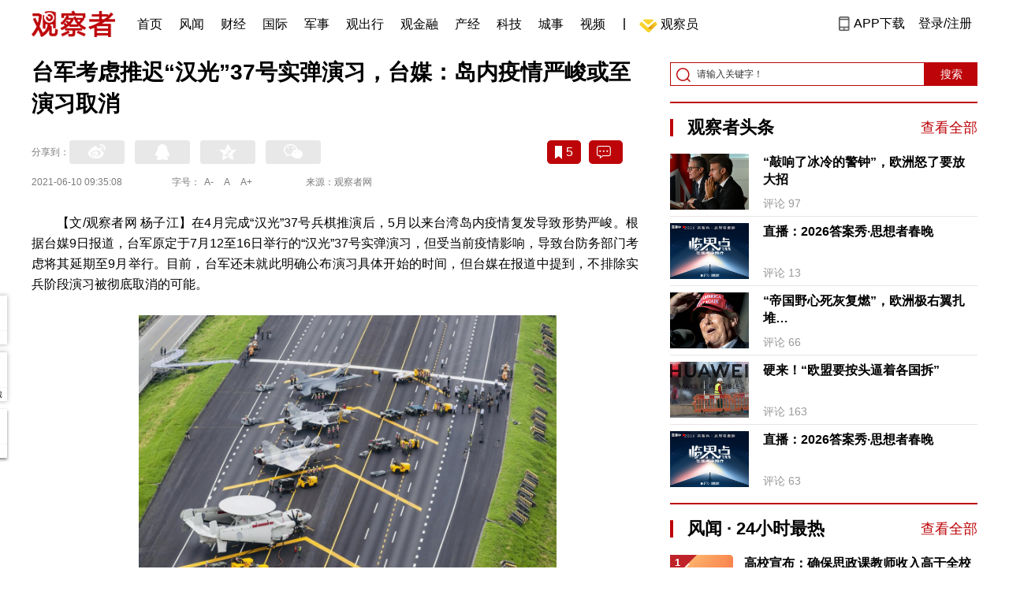

--- FILE ---
content_type: text/html; charset=UTF-8
request_url: https://www.guancha.cn/military-affairs/2021_06_10_593904.shtml?s=zwyxgtjbt
body_size: 14057
content:
<!DOCTYPE html>
<html lang="zh-cmn-Hans">
<head>
    <meta charset="utf-8">
    <meta http-equiv="X-UA-Compatible" content="IE=edge,chrome=1">
<link rel="stylesheet" type="text/css" href="https://static.guancha.cn/news/www/css/public.css?20260107">
<link rel="stylesheet" type="text/css" href="https://static.guancha.cn/news/www/css/main.css?2020123101">
    <meta http-equiv="Content-Type" content="text/html; charset=UTF-8">
    <meta http-equiv="content-language" content="zh-CN">
	<meta http-equiv="Cache-Control"  content="no-transform" />
	<meta http-equiv="Cache-Control"  content="no-siteapp" />
	<meta name="applicable-device" content="pc">
	<meta name="mobile-agent" content="format=xhtml;url=https://m.guancha.cn/military-affairs/2021_06_10_593904.shtml">
	<link rel="alternate" media="only screen and (max-width: 970px)"     href="https://m.guancha.cn/military-affairs/2021_06_10_593904.shtml" >
	<meta name="mobile-agent" content="format=html5;url=https://m.guancha.cn/military-affairs/2021_06_10_593904.shtml">
    <meta name="Keywords" content="">
    <meta name="Description" content="在4月完成“汉光”37号兵棋推演后，5月以来台湾岛内疫情复发导致形势严峻。根据台媒9日报道，台军原定于7月12至16日举行的“汉光”37号实弹演习，但受当前疫情影响，导致台防务部门考虑将其延期至9月举行。目前，台军还未就此明确公布演习具体开始的时间，但台媒在报道中提到，不排除实兵阶段演习被彻底取消的可能。而2020年台军因“汉光”演习等意外致死人数，甚至大于新冠致死病例数。">
    <link href="https://i.guancha.cn/images/favorite.ico" rel="shortcut icon"/>
    <script type="text/javascript" src="https://static.guancha.cn/news/www/js/jquery-3.6.0.min.js"></script> 
    <script type="text/javascript" src="https://static.guancha.cn/news/www/js/jquery.touchSlider.js"></script>
    <title>台军考虑推迟“汉光”37号实弹演习，台媒：岛内疫情严峻或至演习取消</title>
    <style>
        .all-txt img {max-width: 700px}
        .content-menu{border-bottom:1px solid #e6e6e6;}
        .header-content{width: 1200px;height: 64px;margin:0 auto;}
        .nav{position:relative;bottom:35px;right:150px;width:600px;height:64px;margin:-30px auto;padding:0;background-color:#fff;}
        .nav-cell{float:left;height:64px;width:auto;margin-left:0x;}
        .nav-cell > a{display:block;width:auto;padding:0 10px;line-height:65px;text-align:center;font-size: 16px;color:#000;font-weight:normal;background:inherit}
        .nav-cell > a.last{background:none;}
        .nav-cell > a:hover{text-decoration: none;background:#9d1518;color:#fff;}
        .sub-menu{position:absolute;left:-168px;top:64px;width:1198px;height:240px;border:1px solid #bd0509;background:#fff;display: none;z-index: 100;}
        .login-image{padding:6px 12px;position:relative;right:10px;}
        .header-login-yet > a{line-height:65px;font-size:16px;color:#000}
        .header-user{line-height:65px;}
        .header-user img{display: inline-block;width:30px;height:30px;border-radius: 50%;}
        .header-user span{font-size:16px;}
        .set-menu{top:64px;z-index:500}
        .set-menu span{font-size:14px;}
        .set-menu li{height:40px;line-height:40px;}
        .set-menu a i{margin-top:12px;}
        .warm-spots{right:-2px;top:22px;}
        .notice-box {left: -217px;top: 55px;}
        .post-recommend{font-size:20px;font-weight:bold;color:#ff0000;padding-bottom:10px;}
        .post_ad_close{position:absolute;right:0px;top:-18px;border:1px solid;}
        .post_ad_gesture{position:relative;bottom:2px;display:inline-block;width:15px;height:3px;background:#000;line-height: 0;font-size:0;vertical-align:middle;-webkit-transform:rotate(45deg);}
        .post_ad_gesture:after{content:'/';display:block;width:15px;height:3px;background:#000;-webkit-transform:rotate(-90deg);}
        .go_vip{width:170px;height:32px;text-align:center;line-height:32px;font-size:18px;color:#bb0c17;background-color:#EEE1E1;margin:5px auto 10px;cursor:pointer;display:block;text-decoration:none !important;}
        .baidu-commercial{display:none;}
        .post_vline{float:left;padding:0 10px;font-size:16px;}
        .post_accusation{float:left;font-size:14px;cursor:pointer;}
        .accusation-down-list{
            position: absolute;
            background: #fff;
            z-index: 100;
            top: 55px;
            left: 408px;
            border-bottom-left-radius: 4px;
            border-bottom-right-radius: 4px;
            box-shadow: 0px 2px 19px #888888;
            z-index: 1000;
        	width: 400px;
        	display:none;
        }
        .accusation-down-list .arrows{    
            width: 15px;
            height: 7px;
            position: absolute;
            top: -7px;
            left: 8px;
            background: url(https://static.guancha.cn/news/www/images/notice-icons.png) no-repeat -373px -20px;
        }
        .acc-tips-body ul>li{
        	line-height: 20px;
        }
        .content-bottom-ad{width:770px;height:140px;overflow:hidden;position:relative;margin-top:20px;}
        .content-bottom-ad-flicking{width:770px;height:8px;position:absolute;bottom:10px;z-index:50;text-align:center;}
        .content-bottom-ad-flicking div{width:20px;height:8px;display:inline-block;margin:0 1px;}
        .content-bottom-ad-flicking a{width:16px;height:6px;display:block;text-indent:-1000px;border-radius:3px;background-color:rgba(255,255,255,.4);margin:1px 2px 0;}
        .content-bottom-ad-flicking a.on{background-color:#ffffff;width:20px;height:8px;margin:0px;}
        .content-bottom-ad-image{
        	width:770px;
        	height:140px;
        }
        .showbigimg img{max-width:2000px;}
        input::-webkit-outer-spin-button,input::-webkit-inner-spin-button{-webkit-appearance: none;}
        input[type="number"]{-moz-appearance: textfield;}
    </style>
<script type="text/javascript">
	var _API_URL="http://api.guancha.cn",
		_CMT_URL="http://comment.guancha.cn",
		_DOC_ID="502018";
		_AD_SWITCH="1";
	var	share_options = {
			"url" : window.location.href,
			"title" : "台军考虑推迟“汉光”37号实弹演习，台媒：岛内疫情严峻或至演习取消",
			"summary" : "在4月完成“汉光”37号兵棋推演后，5月以来台湾岛内疫情复发导致形势严峻。根据台媒9日报道，台军原定于7月12至16日举行的“汉光”37号实弹演习，但受当前疫情影响，导致台防务部门考虑将其延期至9月举行。目前，台军还未就此明确公布演习具体开始的时间，但台媒在报道中提到，不排除实兵阶段演习被彻底取消的可能。而2020年台军因“汉光”演习等意外致死人数，甚至大于新冠致死病例数。",
			"pic" : "https://i.guancha.cn/news/2021/06/10/20210610092305974.jpg?imageMogr2/thumbnail/147x147",
		}
	var sensor_duration=Math.round(new Date().getTime()/1000);
	var sensor_content_name="台军考虑推迟“汉光”37号实弹演习，台媒：岛内疫情严峻或至演习取消";
	var sensor_author_id; 
	var sensor_author_name;
	var sensor_author_type;
	var sensor_content_url;
	var sensor_content_external_source;
	var sensor_publish_time="2021-06-10T09:35:08";
	var sensor_news_type="yaowen";
	var sensor_column="军事";
	var sensor_special="";
	var sensor_content_form;
	var sensor_content_height;
	var sensor_content_words_num;
	var sensor_is_tuijian;
</script>
</head>
<body>
<div class="content">
	<!-- 导航 start -->
	    <style>
.vip-crown-index-menu{
    position: relative;
    width: 23px !important;
    height: 23px !important;
    z-index: 100;
    margin-left: -7px;
    top: -1px;
    padding-right: 4px;
}
</style>
<div class="header-index">
	<div class="header-index-box">
		<a href="/" target="_blank"><img src="https://static.guancha.cn/news/www/images/mian-logo.png" style="padding:13px 0;"></a>
		<div class="header-index-nav">
										<div class="header-nav-cell j-nav-cell">
		        							        		<a href="/?s=dhshouye">首页</a>
		        									</div>
													<div class="header-nav-cell j-nav-cell">
		        							        		<a href="https://user.guancha.cn/?s=dhfengwen">风闻</a>
		        									</div>
													<div class="header-nav-cell j-nav-cell">
			    				    <a href="/economy?s=dhcaijing" title="财经">财经</a>
				    
				</div>
													<div class="header-nav-cell j-nav-cell">
			    				    <a href="/internation?s=dhguoji" title="国际">国际</a>
				    
				</div>
													<div class="header-nav-cell j-nav-cell">
			    				    <a href="/military-affairs?s=dhjunshi" title="军事">军事</a>
				    
				</div>
													<div class="header-nav-cell j-nav-cell">
			    				    <a href="/qiche?s=dhqiche" title="观出行">观出行</a>
				    
				</div>
													<div class="header-nav-cell j-nav-cell">
			    				    <a href="/GuanJinRong" title="观金融">观金融</a>
				    
				</div>
													<div class="header-nav-cell j-nav-cell">
			    				    <a href="/chanjing?s=dhchanjing" title="产经">产经</a>
				    
				</div>
													<div class="header-nav-cell j-nav-cell">
			    				    <a href="/gongye·keji?s=dhgongye·keji" title="科技">科技</a>
				    
				</div>
													<div class="header-nav-cell j-nav-cell">
			    				    <a href="/ChengShi" title="城事">城事</a>
				    
				</div>
													<div class="header-nav-cell j-nav-cell">
			    				    <a href="/video/gczvideo/list.html" title="视频">视频</a>
				    
				</div>
													<div class="header-nav-cell j-nav-cell">
		        		        				        	<div class="header-nav-cell j-nav-cell">
							<i style="width:2px;height:15px;background-color:#454545;margin:-2px 12px;display:block;"></i>
						</div>
		        		<a href="javascript:void(0)" class="last go-member"><img class="vip-crown-index-menu" src="https://i.guancha.cn/vip-diamond.gif">观察员</a>
		        									</div>
								</div>
		<div class="header-index-right">
		</div>
		<div class="header-index-app" id="header-index-app">
			<i></i>
			<span>APP下载</span>
		</div>
		<div class="header-index-erweima">
			<img src="https://i.guancha.cn/app-erweima.png?20190610">
			<p>扫一扫</p>
			<p>下载观察者APP</p>
		</div>
	</div>
</div>	<!-- 导航 end -->

	<div class="main content-main"> 
		<!-- 二栏 start -->
		<ul class="two-coloum fix">
			<li class="left left-main" style="position:relative;bottom:43px;">
				<h3>台军考虑推迟“汉光”37号实弹演习，台媒：岛内疫情严峻或至演习取消</h3>


<!-- 分享 -->
<div class="share">
	<span>分享到：</span>
	<div class="share-box fl share-box-2" style="margin-top:0px;">
		<div class="share-block"><a class="sina-2" data-cmd="tsina"></a></div>
		<div class="share-block"><a class="qq-2" data-cmd="sqq"></a></div>
		<div class="share-block"><a class="qq-z-2" data-cmd="qzone"></a></div>
		<div class="share-block"><a class="weixin-2" data-cmd="weixin"></a></div>
	</div>
	<div class="other-box fr">
        	<a class="collect ml10" title="收藏本文"><i></i><span id="count0"></span></a>
        	<a class="comment ml10" href="#comment"  title="查看评论" onclick='_czc.push(["_trackEvent", "commentcount", "click", "icon"]);'><i></i>
        	<span id="count2"></span></a>
        	<a class="count" href="#comment" onclick='_czc.push(["_trackEvent", "commentcount", "click", "num"]);'></a>
    </div>
</div>
<div class="time fix">
	<span>2021-06-10 09:35:08</span>
	<span>字号：<a fSize="14px" class="current ft-s" href="javascript:void(0);">A-</a>
	           <a fSize="18px" class="ft-zc" href="javascript:void(0);">A</a>
               <a fSize="22px" class="ft-b" href="javascript:void(0);">A+</a></span>
	<span>来源：观察者网</span>
</div>
                <div class="content all-txt">
<p>
	【文/观察者网 杨子江】在4月完成“汉光”37号兵棋推演后，5月以来台湾岛内疫情复发导致形势严峻。根据台媒9日报道，台军原定于7月12至16日举行的“汉光”37号实弹演习，但受当前疫情影响，导致台防务部门考虑将其延期至9月举行。目前，台军还未就此明确公布演习具体开始的时间，但台媒在报道中提到，不排除实兵阶段演习被彻底取消的可能。
</p>
<p align="center">
	<span style="color:#999999;"><img src="https://i.guancha.cn/news/internet/2021/06/10/20210610090730254.jpg" title="点击查看大图" class="bigimg" width="530" /><br />
</span> 
</p>
<p align="center">
	<span style="color:#999999;">台空军此前占用高速公路演练画面，今年台军曾计划重启台湾南部的“佳冬战备道”</span> 
</p>
<p>
	台媒报道称，岛内现在疫情严峻，“三级警戒”防疫措施已延长至6月底。台军原定于7月12至16日举行“汉光”37号实弹演习计划包括：在屏东举行三军联合反登陆演习和火力展示；重启台湾南部屏东至鹅銮鼻段公路上，为军机起降准备的“佳冬战备道”，以及后备部队动员等科目。
</p>
<p>
	4月23日，台军举行了“汉光”37号兵棋推演。此次推演一连举行8天7夜，号称“史上最长”。当时台媒报道称，受新冠疫情影响，相较过往的上千人，此次进入台军衡山指挥所的人数共约300人，目的是避免引起群聚感染。这是台军时隔7个月以后，再次举行“汉光”系列兵推。
</p>
<p align="center">
	<span style="color:#999999;"><img src="https://i.guancha.cn/news/internet/2021/06/10/20210610091055155.jpg" title="点击查看大图" class="bigimg" width="530" /><br />
</span> 
</p>
<p align="center">
	<span style="color:#999999;">4月出席台军“汉光”37号兵棋推演的台“国防部长”邱国正</span> 
</p>
<p>
	上次的“汉光”36号兵棋推演还是在2020年9月，当时进行了5天4夜，晚于7月举行的“汉光”36号实弹演习。往年美军皆会派遣观摩团来台，但2020年美军称受疫情影响，所以不派员赴台观摩。有台媒报道称，“汉光”36号兵棋推演的防御方案脱离实战太严重，引发美军顾问不满。
</p>
<p>
	2020年7月举行“汉光”36号实弹演习时，当时台湾岛内疫情尚未爆发。整个7月无新冠致死案例，而“汉光”36号演习及准备期间，台军先后发生陆战99旅在预演期间发生橡皮艇倾覆事故，导致2名士兵死亡，1名教官随后自杀。实弹演习期间一架台军OH-58D直升机坠毁，导致2人死亡。
</p>
<p align="center">
	<span style="color:#999999;"><img src="https://i.guancha.cn/news/internet/2021/06/10/20210610091439213.jpg" title="点击查看大图" class="bigimg" width="530" /><br />
</span> 
</p>
<p align="center">
	<span style="color:#999999;">2020年7月“汉光”36号实弹演习期间台军坠毁的OH-58D直升机同型机资料图片</span> 
</p>
<p>
	2021年进入5月以后，台湾岛内疫情出现爆炸式增长，已致死约300例。6月10日岛内现存确诊病例超过一万例。6月7日台军被曝出现首次感染，确诊的7人中5人为士兵，其余2人是隶属台空军敏感部队的军官。台防务部门虽有意将“汉光”37号实弹演习延期至9月，但台媒猜测称严峻的疫情可能直接导致实弹演习被取消。
</p>
</div>
                                <div class="content-bottom-ad">
                	<div class="content-bottom-ad-flicking" style="display:none;">
                			<div><a href="#" class="on"></a></div>
                	</div>
                	<div class="content-bottom-ad-image">
                		<ul>
                			<li>
                			    <a href="https://member.guancha.cn/gcyquanyi/member.html" target="_blank">
                                    <img src="https://i.guancha.cn/member/news_content_image.png?r=1768731784" width="770px" alt="加入观察员">
                                </a>
                			</li>
                		</ul>
                	</div>
                	<a href="javascript:;" id="content-bottom-ad-btn_prev" style="display:none;"></a>
		            <a href="javascript:;" id="content-bottom-ad-btn_next" style="display:none;"></a>
                </div>
                <!--  
                                -->
				<div class="share fix" style="position:relative;">
	<div class="share-box share-box-2 fl">
		<div class="share-block"><a class="sina-2" data-cmd="tsina"></a></div>
		<div class="share-block"><a class="qq-2" data-cmd="sqq"></a></div>
		<div class="share-block"><a class="qq-z-2" data-cmd="qzone"></a></div>
		<div class="share-block"><a class="weixin-2" data-cmd="weixin"></a></div>
	</div>
	<div class="other-box fl">
		    <a class="collect ml10" title="收藏本文"><i></i><span id="count0_1"></span></a>
	</div>
	<div class="post_vline">|</div>
	<div class="post_accusation">举报</div>
	<div class="accusation-down-list">
		<div class="acc-tips-body">
			<ul>
				<li>
					<input name="accusation_type" type="radio" value="1" id="accusation1">
					<label for="accusation1">违反法律法规</label>
				</li>
				<li>
					<input name="accusation_type" type="radio" value="2" id="accusation2">
					<label for="accusation2">垃圾信息、广告</label>
				</li>
				<li>
					<input name="accusation_type" type="radio" value="3" id="accusation3">
					<label for="accusation3">色情、淫秽信息</label>
				</li>
				<li>
					<input name="accusation_type" type="radio" value="4" id="accusation4">
					<label for="accusation4">人身攻击</label>
				</li>
				<li>
					<input name="accusation_type" type="radio" value="5" id="accusation5">
					<label for="accusation4">谣言、不实信息</label>
				</li>
				<li>
					<input name="accusation_type" type="radio" value="6" id="accusation6">
					<label for="accusation4">冒充，冒用信息</label>
				</li>
				<li>
					<input name="accusation_type" type="radio" value="8" id="accusation8">
					<label for="accusation4">破坏社区秩序</label>
				</li>
				<li>
					<input name="accusation_type" type="radio" value="7" id="accusation7">
					<label for="accusation4">其他</label>
				</li>
				<li>
					<input name="accusation_type" type="radio" value="9" id="accusation9">
					<label for="accusation4">涉未成年人有害信息</label>
				</li>
			</ul>
			<div class="clear"></div>
			<p><a target="_blank" href="//www.guancha.cn/broken-news/2017_03_28_400912_3.shtml">观察者网举报制度规范</a></p>
		</div>
		<div class="arr-tips-footer">	<a href="javascript:;" class="ok">确定</a>	<a href="javascript:;" class="cancel">取消</a>	</div>
		<div class="arrows"></div>
	</div>
</div>
<div class="key-word fix mt15">
	<span>标签 </span><a style="color:#d06868" href="https://www.guancha.cn/api/search.htm?click=news&keyword=%E5%8F%B0%E6%B9%BE">台湾</a><a style="color:#d06868" href="https://www.guancha.cn/api/search.htm?click=news&keyword=%E5%86%9B%E4%BA%8B">军事</a><a style="color:#d06868" href="https://www.guancha.cn/api/search.htm?click=news&keyword=%E6%BC%94%E4%B9%A0">演习</a><a style="color:#d06868" href="https://www.guancha.cn/api/search.htm?click=news&keyword=%E6%B1%89%E5%85%89">汉光</a><a style="color:#d06868" href="https://www.guancha.cn/api/search.htm?click=news&keyword=%E6%AD%BB%E4%BA%A1">死亡</a><a style="color:#d06868" href="https://www.guancha.cn/api/search.htm?click=news&keyword=%E6%96%B0%E5%86%A0">新冠</a><a style="color:#d06868" href="https://www.guancha.cn/api/search.htm?click=news&keyword=%E7%96%AB%E6%83%85">疫情</a><a style="color:#d06868" href="https://www.guancha.cn/api/search.htm?click=news&keyword=%E7%88%86%E5%8F%91">爆发</a></div>
<ul class="article-other">
		<li>责任编辑:
			杨子江&nbsp
		</li>
</ul>				<!-- 文底硬广 -->
				
				<!-- 领书 -->
							    												<!--  <div id="post-member"></div>-->
				<div style="clear:both;"></div>
				<a name="comment" id="comment"></a>
				<div class="gc-comment" id="comments-container" data-id="502018" data-type="1" data-from="cms"></div>
				<ul class="new-left-list" style="border:0px;">
	<div class="post-recommend">相关推荐</div>
    	<li class="fix" style="padding:15px 0 4px 0;border-bottom: 1px solid #cccccc;">
		<a href="/military-affairs/2021_06_10_593890.shtml?s=zwyxgtjdt" target="_blank" class="fl"><img src="https://i.guancha.cn/news/2021/06/09/20210609114506631.jpg" alt="" width="150" height="106"></a>
		<div class="right fn" style="margin-left:180px;">
			<h4 class="module-title" style="height:52px"><a href="/military-affairs/2021_06_10_593890.shtml?s=zwyxgtjbt" target="_blank" style="font-size:20px;font-weight:bold;">美国海军无人加油机首次为有人机进行空中加油</a></h4>
			<div class="module-interact" style="margin-top:28px;">
				<span style="color:#7b7b7b;font-size:14px;">2021-06-10 07:56</span>
							    			    <a href="/LiangZhan?s=zwyxgtjzt" target="_blank" class="interact-key" style="color:#ff0000;font-size:14px;float: right;padding-right:0px;">凉战</a>
			    			    			</div>
		</div>
	</li>
		<li class="fix" style="padding:15px 0 4px 0;border-bottom: 1px solid #cccccc;">
		<a href="/military-affairs/2021_06_10_593884.shtml?s=zwyxgtjdt" target="_blank" class="fl"><img src="https://i.guancha.cn/news/2021/06/09/20210609203801492.jpg" alt="" width="150" height="106"></a>
		<div class="right fn" style="margin-left:180px;">
			<h4 class="module-title" style="height:52px"><a href="/military-affairs/2021_06_10_593884.shtml?s=zwyxgtjbt" target="_blank" style="font-size:20px;font-weight:bold;">爆炸损坏导致印度提前归还俄制核潜艇</a></h4>
			<div class="module-interact" style="margin-top:28px;">
				<span style="color:#7b7b7b;font-size:14px;">2021-06-10 07:18</span>
							</div>
		</div>
	</li>
		<li class="fix" style="padding:15px 0 4px 0;border-bottom: 1px solid #cccccc;">
		<a href="/military-affairs/2021_06_09_593840.shtml?s=zwyxgtjdt" target="_blank" class="fl"><img src="https://i.guancha.cn/news/2021/06/09/20210609164144362.jpg!cmspm?watermark/2/text/MDA6MDE6MTg=/fill/I0ZGRkZGRg==/fontsize/20/dx/10/dy/10" alt="" width="150" height="106"></a>
		<div class="right fn" style="margin-left:180px;">
			<h4 class="module-title" style="height:52px"><a href="/military-affairs/2021_06_09_593840.shtml?s=zwyxgtjbt" target="_blank" style="font-size:20px;font-weight:bold;">俄防长突访征兵办发现没电脑：你们是游击队么？</a></h4>
			<div class="module-interact" style="margin-top:28px;">
				<span style="color:#7b7b7b;font-size:14px;">2021-06-09 17:27</span>
							</div>
		</div>
	</li>
		<li class="fix" style="padding:15px 0 4px 0;border-bottom: 1px solid #cccccc;">
		<a href="/military-affairs/2021_06_08_593632.shtml?s=zwyxgtjdt" target="_blank" class="fl"><img src="https://i.guancha.cn/news/2021/06/08/20210608122539260.jpg" alt="" width="150" height="106"></a>
		<div class="right fn" style="margin-left:180px;">
			<h4 class="module-title" style="height:52px"><a href="/military-affairs/2021_06_08_593632.shtml?s=zwyxgtjbt" target="_blank" style="font-size:20px;font-weight:bold;">美国下一代战略核潜艇单价超过150亿美元</a></h4>
			<div class="module-interact" style="margin-top:28px;">
				<span style="color:#7b7b7b;font-size:14px;">2021-06-08 12:41</span>
							</div>
		</div>
	</li>
		<li class="fix" style="padding:15px 0 4px 0;border-bottom: 1px solid #cccccc;">
		<a href="/military-affairs/2021_06_08_593603.shtml?s=zwyxgtjdt" target="_blank" class="fl"><img src="https://i.guancha.cn/news/2021/06/08/20210608085820276.jpg" alt="" width="150" height="106"></a>
		<div class="right fn" style="margin-left:180px;">
			<h4 class="module-title" style="height:52px"><a href="/military-affairs/2021_06_08_593603.shtml?s=zwyxgtjbt" target="_blank" style="font-size:20px;font-weight:bold;">美军中央司令部司令：阿富汗撤军任务已过半</a></h4>
			<div class="module-interact" style="margin-top:28px;">
				<span style="color:#7b7b7b;font-size:14px;">2021-06-08 09:27</span>
							</div>
		</div>
	</li>
		<li class="fix" style="padding:15px 0 4px 0;border-bottom: 1px solid #cccccc;">
		<a href="/military-affairs/2021_06_07_593501.shtml?s=zwyxgtjdt" target="_blank" class="fl"><img src="https://i.guancha.cn/news/2021/06/07/20210607150257451.jpg" alt="" width="150" height="106"></a>
		<div class="right fn" style="margin-left:180px;">
			<h4 class="module-title" style="height:52px"><a href="/military-affairs/2021_06_07_593501.shtml?s=zwyxgtjbt" target="_blank" style="font-size:20px;font-weight:bold;">台湾空军首现新冠确诊 台军确诊已达7人</a></h4>
			<div class="module-interact" style="margin-top:28px;">
				<span style="color:#7b7b7b;font-size:14px;">2021-06-07 15:28</span>
							    			    <a href="/TaiWanJunShi?s=zwyxgtjzt" target="_blank" class="interact-key" style="color:#ff0000;font-size:14px;float: right;padding-right:0px;">台湾军事</a>
			    			    			</div>
		</div>
	</li>
		<li class="fix" style="padding:15px 0 4px 0;border-bottom: 1px solid #cccccc;">
		<a href="/military-affairs/2021_06_07_593461.shtml?s=zwyxgtjdt" target="_blank" class="fl"><img src="https://i.guancha.cn/news/2021/06/07/20210607091737206.jpg" alt="" width="150" height="106"></a>
		<div class="right fn" style="margin-left:180px;">
			<h4 class="module-title" style="height:52px"><a href="/military-affairs/2021_06_07_593461.shtml?s=zwyxgtjbt" target="_blank" style="font-size:20px;font-weight:bold;">哈里斯出访遭遇“换机风波”</a></h4>
			<div class="module-interact" style="margin-top:28px;">
				<span style="color:#7b7b7b;font-size:14px;">2021-06-07 09:33</span>
							</div>
		</div>
	</li>
		<li class="fix" style="padding:15px 0 4px 0;border-bottom: 1px solid #cccccc;">
		<a href="/military-affairs/2021_06_06_593394.shtml?s=zwyxgtjdt" target="_blank" class="fl"><img src="https://i.guancha.cn/news/2021/06/06/20210606153018331.jpg" alt="" width="150" height="106"></a>
		<div class="right fn" style="margin-left:180px;">
			<h4 class="module-title" style="height:52px"><a href="/military-affairs/2021_06_06_593394.shtml?s=zwyxgtjbt" target="_blank" style="font-size:20px;font-weight:bold;">印度启动六艘新柴电潜艇的国际招标</a></h4>
			<div class="module-interact" style="margin-top:28px;">
				<span style="color:#7b7b7b;font-size:14px;">2021-06-06 15:33</span>
							    			    <a href="/YinDuJingQi?s=zwyxgtjzt" target="_blank" class="interact-key" style="color:#ff0000;font-size:14px;float: right;padding-right:0px;">印度惊奇</a>
			    			    			</div>
		</div>
	</li>
		<li class="fix" style="padding:15px 0 4px 0;border-bottom: 1px solid #cccccc;">
		<a href="/military-affairs/2021_06_06_593384.shtml?s=zwyxgtjdt" target="_blank" class="fl"><img src="https://i.guancha.cn/news/2021/06/06/20210606131353371.jpg!cmspm?watermark/2/text/MDA6MDk6MTI=/fill/I0ZGRkZGRg==/fontsize/20/dx/10/dy/10" alt="" width="150" height="106"></a>
		<div class="right fn" style="margin-left:180px;">
			<h4 class="module-title" style="height:52px"><a href="/military-affairs/2021_06_06_593384.shtml?s=zwyxgtjbt" target="_blank" style="font-size:20px;font-weight:bold;">美军在东欧演习运输机空运“海马斯”游击战术</a></h4>
			<div class="module-interact" style="margin-top:28px;">
				<span style="color:#7b7b7b;font-size:14px;">2021-06-06 13:24</span>
							</div>
		</div>
	</li>
		<li class="fix" style="padding:15px 0 4px 0;border-bottom: 1px solid #cccccc;">
		<a href="/military-affairs/2021_06_05_593330.shtml?s=zwyxgtjdt" target="_blank" class="fl"><img src="https://i.guancha.cn/news/2021/06/05/20210605214454413.jpg" alt="" width="150" height="106"></a>
		<div class="right fn" style="margin-left:180px;">
			<h4 class="module-title" style="height:52px"><a href="/military-affairs/2021_06_05_593330.shtml?s=zwyxgtjbt" target="_blank" style="font-size:20px;font-weight:bold;">日韩将参加美国空军演习</a></h4>
			<div class="module-interact" style="margin-top:28px;">
				<span style="color:#7b7b7b;font-size:14px;">2021-06-05 21:50</span>
							</div>
		</div>
	</li>
		<li class="fix" style="padding:15px 0 4px 0;border-bottom: 1px solid #cccccc;">
		<a href="/military-affairs/2021_06_05_593284.shtml?s=zwyxgtjdt" target="_blank" class="fl"><img src="https://i.guancha.cn/news/2021/06/05/20210605124251795.jpg" alt="" width="150" height="106"></a>
		<div class="right fn" style="margin-left:180px;">
			<h4 class="module-title" style="height:52px"><a href="/military-affairs/2021_06_05_593284.shtml?s=zwyxgtjbt" target="_blank" style="font-size:20px;font-weight:bold;">美第三舰队换帅，新司令曾在我国海域执行任务</a></h4>
			<div class="module-interact" style="margin-top:28px;">
				<span style="color:#7b7b7b;font-size:14px;">2021-06-05 12:47</span>
							</div>
		</div>
	</li>
		<li class="fix" style="padding:15px 0 4px 0;border-bottom: 1px solid #cccccc;">
		<a href="/military-affairs/2021_06_05_593278.shtml?s=zwyxgtjdt" target="_blank" class="fl"><img src="https://i.guancha.cn/news/2021/06/05/20210605111934215.jpg" alt="" width="150" height="106"></a>
		<div class="right fn" style="margin-left:180px;">
			<h4 class="module-title" style="height:52px"><a href="/military-affairs/2021_06_05_593278.shtml?s=zwyxgtjbt" target="_blank" style="font-size:20px;font-weight:bold;">美军成立新大驱办公室，力求2028财年开工</a></h4>
			<div class="module-interact" style="margin-top:28px;">
				<span style="color:#7b7b7b;font-size:14px;">2021-06-05 11:22</span>
							</div>
		</div>
	</li>
		<li class="fix" style="padding:15px 0 4px 0;border-bottom: 1px solid #cccccc;">
		<a href="/military-affairs/2021_06_04_593235.shtml?s=zwyxgtjdt" target="_blank" class="fl"><img src="https://i.guancha.cn/news/2021/06/04/20210604205531188.jpg" alt="" width="150" height="106"></a>
		<div class="right fn" style="margin-left:180px;">
			<h4 class="module-title" style="height:52px"><a href="/military-affairs/2021_06_04_593235.shtml?s=zwyxgtjbt" target="_blank" style="font-size:20px;font-weight:bold;">印度提前归还租的俄制潜艇 途经南海</a></h4>
			<div class="module-interact" style="margin-top:28px;">
				<span style="color:#7b7b7b;font-size:14px;">2021-06-04 21:18</span>
							    			    <a href="/YinDuJingQi?s=zwyxgtjzt" target="_blank" class="interact-key" style="color:#ff0000;font-size:14px;float: right;padding-right:0px;">印度惊奇</a>
			    			    			</div>
		</div>
	</li>
		<li class="fix" style="padding:15px 0 4px 0;border-bottom: 1px solid #cccccc;">
		<a href="/military-affairs/2021_06_04_593194.shtml?s=zwyxgtjdt" target="_blank" class="fl"><img src="https://i.guancha.cn/news/2021/06/04/20210604155840607.jpg" alt="" width="150" height="106"></a>
		<div class="right fn" style="margin-left:180px;">
			<h4 class="module-title" style="height:52px"><a href="/military-affairs/2021_06_04_593194.shtml?s=zwyxgtjbt" target="_blank" style="font-size:20px;font-weight:bold;">中国海警舰艇连续巡航钓鱼岛周边112天，外交部回应</a></h4>
			<div class="module-interact" style="margin-top:28px;">
				<span style="color:#7b7b7b;font-size:14px;">2021-06-04 16:09</span>
							    			    <a href="/diaoyudao?s=zwyxgtjzt" target="_blank" class="interact-key" style="color:#ff0000;font-size:14px;float: right;padding-right:0px;">钓鱼岛持久战</a>
			    			    			</div>
		</div>
	</li>
		<li class="fix" style="padding:15px 0 4px 0;border-bottom: 1px solid #cccccc;">
		<a href="/military-affairs/2021_06_04_593190.shtml?s=zwyxgtjdt" target="_blank" class="fl"><img src="https://i.guancha.cn/news/2021/06/04/20210604153128557.jpg" alt="" width="150" height="106"></a>
		<div class="right fn" style="margin-left:180px;">
			<h4 class="module-title" style="height:52px"><a href="/military-affairs/2021_06_04_593190.shtml?s=zwyxgtjbt" target="_blank" style="font-size:20px;font-weight:bold;">美国海军继续调兵掩护驻阿美军撤军</a></h4>
			<div class="module-interact" style="margin-top:28px;">
				<span style="color:#7b7b7b;font-size:14px;">2021-06-04 15:53</span>
							    			    <a href="/DiGuoFenChang?s=zwyxgtjzt" target="_blank" class="interact-key" style="color:#ff0000;font-size:14px;float: right;padding-right:0px;">阿富汗</a>
			    			    			</div>
		</div>
	</li>
		<li class="fix" style="padding:15px 0 4px 0;border-bottom: 1px solid #cccccc;">
		<a href="/military-affairs/2021_06_04_593187.shtml?s=zwyxgtjdt" target="_blank" class="fl"><img src="https://i.guancha.cn/news/2021/06/04/20210604065905849.jpg" alt="" width="150" height="106"></a>
		<div class="right fn" style="margin-left:180px;">
			<h4 class="module-title" style="height:52px"><a href="/military-affairs/2021_06_04_593187.shtml?s=zwyxgtjbt" target="_blank" style="font-size:20px;font-weight:bold;">“拜登2022年预算是美国高超声速武器的里程碑”</a></h4>
			<div class="module-interact" style="margin-top:28px;">
				<span style="color:#7b7b7b;font-size:14px;">2021-06-04 15:44</span>
							</div>
		</div>
	</li>
		<li class="fix" style="padding:15px 0 4px 0;border-bottom: 1px solid #cccccc;">
		<a href="/military-affairs/2021_06_04_593177.shtml?s=zwyxgtjdt" target="_blank" class="fl"><img src="https://i.guancha.cn/news/2021/06/04/20210604142552305.jpg" alt="" width="150" height="106"></a>
		<div class="right fn" style="margin-left:180px;">
			<h4 class="module-title" style="height:52px"><a href="/military-affairs/2021_06_04_593177.shtml?s=zwyxgtjbt" target="_blank" style="font-size:20px;font-weight:bold;">“炸三峡”专家又出暴论：一个营打解放军一个旅</a></h4>
			<div class="module-interact" style="margin-top:28px;">
				<span style="color:#7b7b7b;font-size:14px;">2021-06-04 14:40</span>
							    			    <a href="/TaiWanJunShi?s=zwyxgtjzt" target="_blank" class="interact-key" style="color:#ff0000;font-size:14px;float: right;padding-right:0px;">台湾军事</a>
			    			    			</div>
		</div>
	</li>
		<li class="fix" style="padding:15px 0 4px 0;border-bottom: 1px solid #cccccc;">
		<a href="/military-affairs/2021_06_03_593017.shtml?s=zwyxgtjdt" target="_blank" class="fl"><img src="https://i.guancha.cn/news/2021/06/03/20210603130738726.jpg" alt="" width="150" height="106"></a>
		<div class="right fn" style="margin-left:180px;">
			<h4 class="module-title" style="height:52px"><a href="/military-affairs/2021_06_03_593017.shtml?s=zwyxgtjbt" target="_blank" style="font-size:20px;font-weight:bold;">第38批护航编队开展海上航行补给</a></h4>
			<div class="module-interact" style="margin-top:28px;">
				<span style="color:#7b7b7b;font-size:14px;">2021-06-03 13:17</span>
							</div>
		</div>
	</li>
		<li class="fix" style="padding:15px 0 4px 0;border-bottom: 1px solid #cccccc;">
		<a href="/military-affairs/2021_06_03_593005.shtml?s=zwyxgtjdt" target="_blank" class="fl"><img src="https://i.guancha.cn/news/2021/06/03/20210603110445396.jpg" alt="" width="150" height="106"></a>
		<div class="right fn" style="margin-left:180px;">
			<h4 class="module-title" style="height:52px"><a href="/military-affairs/2021_06_03_593005.shtml?s=zwyxgtjbt" target="_blank" style="font-size:20px;font-weight:bold;">日媒：美海军1架直升机在日本南部迫降</a></h4>
			<div class="module-interact" style="margin-top:28px;">
				<span style="color:#7b7b7b;font-size:14px;">2021-06-03 11:23</span>
							</div>
		</div>
	</li>
		<li class="fix" style="padding:15px 0 4px 0;border-bottom: 1px solid #cccccc;">
		<a href="/military-affairs/2021_06_03_592999.shtml?s=zwyxgtjdt" target="_blank" class="fl"><img src="https://i.guancha.cn/news/2021/06/03/20210603101831490.jpg" alt="" width="150" height="106"></a>
		<div class="right fn" style="margin-left:180px;">
			<h4 class="module-title" style="height:52px"><a href="/military-affairs/2021_06_03_592999.shtml?s=zwyxgtjbt" target="_blank" style="font-size:20px;font-weight:bold;">“好人理查德”号走完最后一程</a></h4>
			<div class="module-interact" style="margin-top:28px;">
				<span style="color:#7b7b7b;font-size:14px;">2021-06-03 10:20</span>
							</div>
		</div>
	</li>
	</ul>
<script>
$(function(){
	$('.module-interact span').each(function(){
		ndate = $(this).text();
		$(this).text(ndate.substr(0,16));
	})
})
</script>			</li>
			<li class="right" style="position:relative;bottom:36px;">
				<script type="text/javascript">
    function gotoUrl() {
        var objvalue = document.getElementById("txtkey").value;
        if (objvalue == ""||objvalue == "请输入关键字！") {
            alert("请输入查询关键字");
            document.getElementById("txtkey").focus();
            return false;
        }
        else {
        	var temp = document.domain.split(".");
            var url = "/api/search.htm?click=news&keyword=" + objvalue;
            url = encodeURI(url);
            _url = window.location.href;
            if(_url.indexOf("/api/search.htm") == -1){
                window.open(url);
            }else{
            	window.location.href = url;
            }
            return true;
        }
    }
	document.onkeydown=function(event){
		var e = event || window.event || arguments.callee.caller.arguments[0];
		if(e && e.keyCode==13 && document.activeElement.id=="txtkey"){ 
			return gotoUrl();
		}
	}
</script>
<div class="search fix">
	<input onblur="this.style.color='#999';if(this.value=='') this.value='请输入关键字！';" onfocus="this.style.color='#000';if(this.value=='请输入关键字！') this.value='';" value="请输入关键字！" id="txtkey" type="text">
	<a onclick="gotoUrl();">搜索</a>
</div>                <div class="head-inpost">
	<div class="head-inpost-header">
		<a style="float:none" href="/GuanChaZheTouTiao" target="_blank"><span style="font-size:22px;color:#000">&nbsp;&nbsp;&nbsp;观察者头条</span></a>
		<a href="/GuanChaZheTouTiao" target="_blank">查看全部</a>
	</div>
			<div class="head-inpost-box" style="border:0px;">
	        <a href="/internation/2026_01_18_804219.shtml?s=zwytt" target="_blank"><img src="https://i.guancha.cn/news/2026/01/18/20260118144758454.jpg" alt="" width="100"></a>
        <div class="head-inpost-box-right">
            <a href="/internation/2026_01_18_804219.shtml?s=zwytt" target="_blank" class="head-inpost-title">“敲响了冰冷的警钟”，欧洲怒了要放大招</a>
                        <span>评论 97</span>
                    </div>
    </div>
    		<div class="head-inpost-box">
	        <a href="/politics/2026_01_18_804199.shtml?s=zwytt" target="_blank"><img src="https://i.guancha.cn/news/2026/01/18/20260118091006726.jpg" alt="" width="100"></a>
        <div class="head-inpost-box-right">
            <a href="/politics/2026_01_18_804199.shtml?s=zwytt" target="_blank" class="head-inpost-title">直播：2026答案秀·思想者春晚</a>
                        <span>评论 13</span>
                    </div>
    </div>
    		<div class="head-inpost-box">
	        <a href="/internation/2026_01_17_804180.shtml?s=zwytt" target="_blank"><img src="https://i.guancha.cn/news/2026/01/17/20260117183605209.jpg" alt="" width="100"></a>
        <div class="head-inpost-box-right">
            <a href="/internation/2026_01_17_804180.shtml?s=zwytt" target="_blank" class="head-inpost-title">“帝国野心死灰复燃”，欧洲极右翼扎堆…</a>
                        <span>评论 66</span>
                    </div>
    </div>
    		<div class="head-inpost-box">
	        <a href="/internation/2026_01_17_804168.shtml?s=zwytt" target="_blank"><img src="https://i.guancha.cn/news/2026/01/17/20260117161302896.jpg" alt="" width="100"></a>
        <div class="head-inpost-box-right">
            <a href="/internation/2026_01_17_804168.shtml?s=zwytt" target="_blank" class="head-inpost-title">硬来！“欧盟要按头逼着各国拆”</a>
                        <span>评论 163</span>
                    </div>
    </div>
    		<div class="head-inpost-box">
	        <a href="/politics/2026_01_17_804120.shtml?s=zwytt" target="_blank"><img src="https://i.guancha.cn/news/2026/01/17/20260117074823940.jpg" alt="" width="100"></a>
        <div class="head-inpost-box-right">
            <a href="/politics/2026_01_17_804120.shtml?s=zwytt" target="_blank" class="head-inpost-title">直播：2026答案秀·思想者春晚</a>
                        <span>评论 63</span>
                    </div>
    </div>
    </div>                <!--  -->
                <div class="ad_post_right" style="display:none;"></div>
                <!--  <div class="post-member-right"></div>-->
                <div class="fenwen24">
                    <div class="fenwen24-header" id="post-fengwen-hot">
                		<a style="float:none" href="//user.guancha.cn/?s=zwyessckqb" target="_blank"><span style="font-size:22px;color:#000">&nbsp;&nbsp;&nbsp;风闻 · 24小时最热</span></a>
                		<a href="//user.guancha.cn/?s=zwyessckqb" target="_blank">查看全部</a>
                	</div>
                	<div id="post-fengwen"></div>
				</div>
				<div class="latest-video">
                    <div class="latest-video-header" id="post-shipin-zuixin">
                		<a style="float:none" href="/GuanWangKanPian" target="_blank"><span style="font-size:22px;color:#000">&nbsp;&nbsp;&nbsp;最新视频</span></a>
                		<a href="/GuanWangKanPian" target="_blank">查看全部</a>
                	</div>
                	<div id="post-shipin"></div>
				</div>
		<!--评论精选     <div class="module-news gray">
					<div class="module-news-header comment-news-header">
						<a href="/other/commentselected.shtml" target="_blank"><span>评论精选</span></a>
						<div class="change fix"><a href="javascript:;">换一条</a></div>
					</div>
					<div id="selection-comment" class="module-news-main">
						<p class="module-artile"></p>
						<div class="comment fix"></div>
						<div class="module-more fix"><a href="/other/commentselected.shtml" class="fr" target="_blank">more</a></div>
					</div>
				</div> -->
                <div class="module-news-2">
    <div class="module-news-2-header">
		<span style="font-size:22px;color:#000">&nbsp;&nbsp;&nbsp;最新闻 Hot</span>
	</div>
	<div class="module-news-2-main">
		<ul class="hot-list-2">
		    		    			    		<li style="border-top:0px;">
		    										<a href="/internation/2026_01_18_804221.shtml?s=zwyzxw" target="_blank" onclick='_czc.push(["_trackEvent", "zuixinwen", "pcclick"]);'><img src="https://i.guancha.cn/news/2026/01/18/20260118154049854.jpg" alt="谈了25年，终于签了" width="390" height="152"></a>
					<h4><a href="/internation/2026_01_18_804221.shtml?s=zwyzxw" target="_blank" onclick='_czc.push(["_trackEvent", "zuixinwen", "pcclick"]);'>谈了25年，终于签了</a></h4>
								</li>
					    			    		<li>
		    										<a href="/internation/2026_01_18_804225.shtml?s=zwyzxw" target="_blank" onclick='_czc.push(["_trackEvent", "zuixinwen", "pcclick"]);'><img src="https://i.guancha.cn/news/2026/01/18/20260118153219612.jpg" alt="“中国要求日企提交更详尽的材料”" width="390" height="152"></a>
					<h4><a href="/internation/2026_01_18_804225.shtml?s=zwyzxw" target="_blank" onclick='_czc.push(["_trackEvent", "zuixinwen", "pcclick"]);'>“中国要求日企提交更详尽的材料”</a></h4>
								</li>
					    			    		<li>
		    										<a href="/internation/2026_01_18_804220.shtml?s=zwyzxw" target="_blank" onclick='_czc.push(["_trackEvent", "zuixinwen", "pcclick"]);'><img src="https://i.guancha.cn/news/2026/01/18/20260118151716539.jpg" alt="“向朝鲜放飞无人机的嫌疑人曾在尹锡悦总统府任职”" width="390" height="152"></a>
					<h4><a href="/internation/2026_01_18_804220.shtml?s=zwyzxw" target="_blank" onclick='_czc.push(["_trackEvent", "zuixinwen", "pcclick"]);'>“向朝鲜放飞无人机的嫌疑人曾在尹锡悦总统府任职”</a></h4>
								</li>
					    			    		<li>
		    										<a href="/internation/2026_01_18_804219.shtml?s=zwyzxw" target="_blank" onclick='_czc.push(["_trackEvent", "zuixinwen", "pcclick"]);'><img src="https://i.guancha.cn/news/2026/01/18/20260118144806814.jpg" alt="“敲响了冰冷的警钟”，欧洲怒了要放大招" width="390" height="152"></a>
					<h4><a href="/internation/2026_01_18_804219.shtml?s=zwyzxw" target="_blank" onclick='_czc.push(["_trackEvent", "zuixinwen", "pcclick"]);'>“敲响了冰冷的警钟”，欧洲怒了要放大招</a></h4>
								</li>
					    			    		<li>
		    										<a href="/internation/2026_01_18_804209.shtml?s=zwyzxw" target="_blank" onclick='_czc.push(["_trackEvent", "zuixinwen", "pcclick"]);'><img src="https://i.guancha.cn/news/2026/01/18/20260118121754690.jpg" alt="北约“内战”？丹麦不敢想..." width="390" height="152"></a>
					<h4><a href="/internation/2026_01_18_804209.shtml?s=zwyzxw" target="_blank" onclick='_czc.push(["_trackEvent", "zuixinwen", "pcclick"]);'>北约“内战”？丹麦不敢想...</a></h4>
								</li>
					    			    		<li>
		    										<a href="/internation/2026_01_18_804191.shtml?s=zwyzxw" target="_blank" onclick='_czc.push(["_trackEvent", "zuixinwen", "pcclick"]);'><img src="https://i.guancha.cn/news/2026/01/18/20260118083543629.jpg" alt="哈梅内伊：美国总统亲自介入这次骚乱，他有罪" width="390" height="152"></a>
					<h4><a href="/internation/2026_01_18_804191.shtml?s=zwyzxw" target="_blank" onclick='_czc.push(["_trackEvent", "zuixinwen", "pcclick"]);'>哈梅内伊：美国总统亲自介入这次骚乱，他有罪</a></h4>
								</li>
					    			    		<li>
		    										<a href="/internation/2026_01_18_804203.shtml?s=zwyzxw" target="_blank" onclick='_czc.push(["_trackEvent", "zuixinwen", "pcclick"]);'><img src="https://i.guancha.cn/news/2026/01/18/20260118101835136.jpg" alt="加拿大计划借华技术造车，“已提前告知美方”" width="390" height="152"></a>
					<h4><a href="/internation/2026_01_18_804203.shtml?s=zwyzxw" target="_blank" onclick='_czc.push(["_trackEvent", "zuixinwen", "pcclick"]);'>加拿大计划借华技术造车，“已提前告知美方”</a></h4>
								</li>
					    			    		<li>
		    										<a href="/internation/2026_01_18_804207.shtml?s=zwyzxw" target="_blank" onclick='_czc.push(["_trackEvent", "zuixinwen", "pcclick"]);'><img src="https://i.guancha.cn/news/2026/01/18/20260118114156125.jpg" alt="特朗普发黑白照：我是关税之王" width="390" height="152"></a>
					<h4><a href="/internation/2026_01_18_804207.shtml?s=zwyzxw" target="_blank" onclick='_czc.push(["_trackEvent", "zuixinwen", "pcclick"]);'>特朗普发黑白照：我是关税之王</a></h4>
								</li>
					    			    		<li>
		    										<a href="/internation/2026_01_18_804201.shtml?s=zwyzxw" target="_blank" onclick='_czc.push(["_trackEvent", "zuixinwen", "pcclick"]);'><img src="https://i.guancha.cn/news/2026/01/18/20260118093556813.jpg" alt="特朗普开价：想要永久席位，先交10亿美元" width="390" height="152"></a>
					<h4><a href="/internation/2026_01_18_804201.shtml?s=zwyzxw" target="_blank" onclick='_czc.push(["_trackEvent", "zuixinwen", "pcclick"]);'>特朗普开价：想要永久席位，先交10亿美元</a></h4>
								</li>
					    			    		<li>
		    										<a href="/internation/2026_01_17_804180.shtml?s=zwyzxw" target="_blank" onclick='_czc.push(["_trackEvent", "zuixinwen", "pcclick"]);'><img src="https://i.guancha.cn/news/2026/01/17/20260117183616531.jpg" alt="“帝国野心死灰复燃”，欧洲极右翼扎堆…" width="390" height="152"></a>
					<h4><a href="/internation/2026_01_17_804180.shtml?s=zwyzxw" target="_blank" onclick='_czc.push(["_trackEvent", "zuixinwen", "pcclick"]);'>“帝国野心死灰复燃”，欧洲极右翼扎堆…</a></h4>
								</li>
					    			    		<li>
		    										<a href="/internation/2026_01_17_804168.shtml?s=zwyzxw" target="_blank" onclick='_czc.push(["_trackEvent", "zuixinwen", "pcclick"]);'><img src="https://i.guancha.cn/news/2026/01/17/20260117161314412.jpg" alt="硬来！“欧盟要按头逼着各国拆”" width="390" height="152"></a>
					<h4><a href="/internation/2026_01_17_804168.shtml?s=zwyzxw" target="_blank" onclick='_czc.push(["_trackEvent", "zuixinwen", "pcclick"]);'>硬来！“欧盟要按头逼着各国拆”</a></h4>
								</li>
					    			    		<li>
		    										<a href="/internation/2026_01_17_804181.shtml?s=zwyzxw" target="_blank" onclick='_czc.push(["_trackEvent", "zuixinwen", "pcclick"]);'><img src="https://i.guancha.cn/news/2026/01/17/20260117230642967.jpg" alt="内鬼疑云？“美方与委内政部长密联数月”" width="390" height="152"></a>
					<h4><a href="/internation/2026_01_17_804181.shtml?s=zwyzxw" target="_blank" onclick='_czc.push(["_trackEvent", "zuixinwen", "pcclick"]);'>内鬼疑云？“美方与委内政部长密联数月”</a></h4>
								</li>
					    			    		<li>
		    										<a href="/internation/2026_01_17_804177.shtml?s=zwyzxw" target="_blank" onclick='_czc.push(["_trackEvent", "zuixinwen", "pcclick"]);'><img src="https://i.guancha.cn/news/2026/01/17/20260117210934899.jpg" alt="6年了，特朗普突然想起这个“烂摊子”了" width="390" height="152"></a>
					<h4><a href="/internation/2026_01_17_804177.shtml?s=zwyzxw" target="_blank" onclick='_czc.push(["_trackEvent", "zuixinwen", "pcclick"]);'>6年了，特朗普突然想起这个“烂摊子”了</a></h4>
								</li>
					    			    		<li>
		    										<a href="/internation/2026_01_17_804140.shtml?s=zwyzxw" target="_blank" onclick='_czc.push(["_trackEvent", "zuixinwen", "pcclick"]);'><img src="https://i.guancha.cn/news/2026/01/17/20260117142019129.jpg" alt="越南首家芯片制造厂动工" width="390" height="152"></a>
					<h4><a href="/internation/2026_01_17_804140.shtml?s=zwyzxw" target="_blank" onclick='_czc.push(["_trackEvent", "zuixinwen", "pcclick"]);'>越南首家芯片制造厂动工</a></h4>
								</li>
					    			    		<li>
		    										<a href="/internation/2026_01_17_804141.shtml?s=zwyzxw" target="_blank" onclick='_czc.push(["_trackEvent", "zuixinwen", "pcclick"]);'><img src="https://i.guancha.cn/news/2026/01/17/20260117134957912.jpg" alt="“特朗普羡慕中国”" width="390" height="152"></a>
					<h4><a href="/internation/2026_01_17_804141.shtml?s=zwyzxw" target="_blank" onclick='_czc.push(["_trackEvent", "zuixinwen", "pcclick"]);'>“特朗普羡慕中国”</a></h4>
								</li>
					    			    		<li>
		    										<a href="/internation/2026_01_17_804138.shtml?s=zwyzxw" target="_blank" onclick='_czc.push(["_trackEvent", "zuixinwen", "pcclick"]);'><img src="https://i.guancha.cn/news/2026/01/17/20260117110926366.jpg" alt="特朗普：谢谢伊朗啊" width="390" height="152"></a>
					<h4><a href="/internation/2026_01_17_804138.shtml?s=zwyzxw" target="_blank" onclick='_czc.push(["_trackEvent", "zuixinwen", "pcclick"]);'>特朗普：谢谢伊朗啊</a></h4>
								</li>
					</ul>
	</div>
</div>                <div class="kuaixun-new">
	<div class="kuaixun-new-header" id="news-focus-post">
		<span style="font-size:22px;color:#000">&nbsp;&nbsp;&nbsp;快讯</span>
    </div>
    <div id="news-focus">
    	<ul class="kuaixun-new-content">
    		    		<li><a href="/qiche/2026_01_18_804230.shtml" title="剑指中期选举？特朗普政府打出“汽车可负担性”牌" target="_blank">剑指中期选举？特朗普政府打出“汽车可负担性”牌</a></li>
    		    		<li><a href="/qiche/2026_01_18_804229.shtml" title="英国车市变“绿”了！是绿颜色" target="_blank">英国车市变“绿”了！是绿颜色</a></li>
    		    		<li><a href="/politics/2026_01_18_804228.shtml" title="“火云邪神”梁小龙去世，终年77岁" target="_blank">“火云邪神”梁小龙去世，终年77岁</a></li>
    		    		<li><a href="/politics/2026_01_18_804227.shtml" title="山西介休两车相撞致5人死亡" target="_blank">山西介休两车相撞致5人死亡</a></li>
    		    		<li><a href="/politics/2026_01_18_804226.shtml" title="包钢股份一板材厂爆炸，致5人失联" target="_blank">包钢股份一板材厂爆炸，致5人失联</a></li>
    		    		<li><a href="/politics/2026_01_18_804224.shtml" title="聂卫平同志逝世后，中央有关领导同志以不同方式表示哀悼" target="_blank">聂卫平同志逝世后，中央有关领导同志以不同方式表示哀悼</a></li>
    		    		<li><a href="/industry-science/2026_01_18_804223.shtml" title="中国创新在很多方面已经进入了“无人区”" target="_blank">中国创新在很多方面已经进入了“无人区”</a></li>
    		    		<li><a href="/internation/2026_01_18_804222.shtml" title="联合国前副秘书长：如今“基于规则的国际秩序”名声不好，我相信中国能…" target="_blank">联合国前副秘书长：如今“基于规则的国际秩序”名声不好，我相信中国能…</a></li>
    		   		</ul>
	</div>
</div>                <!--
				<div id="page-top-fixed">
    				<div id="member-recommend">
    				    <div class="member-recommend"></div>
    			    </div>  
    				<div id="fengwen-hot-comment">
    				    <div class="fengwen-hot-comment"></div>
    				</div>
				</div>
				-->
			</li>
		</ul>
	</div>
</div>
<div class="footer">
	<ul class="fix">
		<li><a href="http://www.guancha.cn/about/ManuscriptDelivery.shtml" target="_blank">联系我们 </a></li>
		<li><a href="http://www.guancha.cn/about/about.shtml" target="_blank">关于我们 </a></li>
		<li><a href="http://www.guancha.cn/about/Copyright.shtml" target="_blank">版权声明 </a></li>
		<li><a href="http://www.guancha.cn/about/TermsOfService.shtml" target="_blank">服务条款 </a></li>
		<li><a href="http://www.guancha.cn/about/Advertise.shtml" target="_blank">刊登广告 </a></li>
		<li><a href="http://weibo.com/newoutlook" target="_blank">联系微博</a></li>
		<li><a href="http://www.guancha.cn/life/2012_09_05_74361.shtml" target="_blank">加入我们</a></li>
		<li><a href="http://www.guancha.cn/about/sitemap.shtml" target="_blank">网站地图</a></li>
		<li><a href="http://www.shjbzx.cn" target="_blank">举报链接</a></li>
		<li><a href="http://www.guancha.cn/broken-news/2017_03_28_400912_3.shtml" target="_blank">举报制度规范</a></li>
		<li><a href="http://www.guancha.cn/life/2018_02_11_446706.shtml" target="_blank">《网站自律管理承诺书》</a></li>
	</ul>
	<p>
		Copyright © 2014-2024 观察者 All rights reserved。<br><a target="_blank" href="https://beian.miit.gov.cn">沪ICP备10213822号-2</a>  互联网新闻信息服务许可证：31220170001
网登网视备（沪）02020000041-1号  互联网宗教信息服务许可证：沪（2024）0000009
广播电视节目制作经营许可证：（沪）字第03952号<br>增值电信业务经营许可证：沪B2-20210968 &nbsp;&nbsp;违法及不良信息举报电话：021-62376571<br><br>
		<a target="_blank" href="http://www.beian.gov.cn/portal/registerSystemInfo?recordcode=31010502000027"><img src="../images/beian-icon.png" style="vertical-align:middle;"> 沪公网安备 31010502000027号</a>
		<a target="_blank" href="http://www.12377.cn/"><img src="../images/jubao-icon.png" style="vertical-align:middle;"> 中国互联网举报中心</a>
		<a target="_blank" href="http://www.shjbzx.cn/"><img src="../images/wangxinban_jubao.png" style="vertical-align:middle;"> 上海市互联网违法与不良信息举报中心</a>
	</p> 
</div>
<script type="text/javascript">
var _bdhmProtocol = (("https:" == document.location.protocol) ? " https://" : " http://");
document.write(unescape("%3Cscript src='" + _bdhmProtocol + "hm.baidu.com/h.js%3F8ab18ec6e3ee89210917ef2c8572b30e' type='text/javascript'%3E%3C/script%3E"));
</script>
<div style="display:none"><script type="text/javascript">var cnzz_protocol = (("https:" == document.location.protocol) ? " https://" : " http://");document.write(unescape("%3Cspan id='cnzz_stat_icon_1254137364'%3E%3C/span%3E%3Cscript src='" + cnzz_protocol + "s95.cnzz.com/z_stat.php%3Fid%3D1254137364' type='text/javascript'%3E%3C/script%3E"));</script></div><div class="full_nav">
	<a href="#comment" class="gocomment">
		<img src="https://static.guancha.cn/news/www/images/chat_icon.png" alt="评论"/>
	</a>
	<a href="javascript:;" class="gotop">
		<img src="https://static.guancha.cn/news/www/images/gotop.png" alt="返回顶部"/>
	</a>
</div>
<div class="full_nav1">
	<a href="/Feedback/2016_11_24_381671.shtml" target="_blank" class="sendcomment">
	</a>
	<a href="javascript:;" class="showGuancha">
		<span></span>
	</a>
	<a href="javascript:;" class="changColer">
	</a>
</div>
<input id="GlobalMsgButton" value="发送私信" type="hidden" />
<script type="text/javascript" src="https://static.guancha.cn/news/www/js/jquery.cookie.js"></script>
<script charset="UTF-8" src="https://static.guancha.cn/news/www/js/sensorsdata.min.js"></script>
<script src="../js/sensor.js?202112271319"></script>
<script type="text/javascript" src="https://static.guancha.cn/news/www/js/jquery.reveal.common.js?20240913"></script>
<script type="text/javascript" src="https://static.guancha.cn/news/www/js/pay.js?20191224"></script>
<script type="text/javascript" src="https://static.guancha.cn/news/www/js/base.js"></script> 
<script type="text/javascript" src="https://static.guancha.cn/news/www/js/main.js?20260104"></script>
<script type="text/javascript" src="https://static.guancha.cn/news/www/js/tongji.js?20180725"></script>
<script type="text/javascript" src="//user.guancha.cn/static/js/comments-plugin-cms.js?202112271042"></script>
<script type="text/javascript" src="https://static.guancha.cn/news/www/js/pay.js?20191224"></script>
<script>
	var fontSize = localStorage.getItem('contentFont');
	if(fontSize==1){
		$('.content').css('font-size', '16px');
	}else if(fontSize==2){
		$('.content').css('font-size', '18px');
	}else if(fontSize==3){
		$('.content').css('font-size', '14px');
	}
	var $prve = $('.J-prve'),
		$next = $('.J-next'),
		$changeImg = $('.J-change-img'),
		$titles = $('.J-titles'),
		$box = $('.J-img-box'),
		$boxEle = $box.find('ul li'),
		_len = $boxEle.length,
		_w = $boxEle.width(),
		t = null,
		_a = 0;

	$next.on('click',_go);
	$prve.on('click',function(){
		_a--;
		if(_a < 0) _a = _len-1;
		$boxEle.hide();
		$boxEle.eq(_a).show();
		$titles.find('li').hide();
		$titles.find('li').eq(_a).show();
	});
	t = setInterval('_go()',5000);
	$changeImg.hover(function(){
		clearInterval(t);
	},function(){
		t = setInterval('_go()',5000);
	});
	function _go(){
		_a++;
		if(_a > _len-1) _a = 0;
		$boxEle.hide();
		$boxEle.eq(_a).show();
		$titles.find('li').hide();
		$titles.find('li').eq(_a).show();
	}
	$("#context_endf").html(
			"请支持独立网站，转发请注明本文链接：<a href='" + location.href + "'>"+ location.href + "</a>");
</script>
<script>
$(function(){
    $.ajax({
        url: '//user.guancha.cn/post/collect-count.json',
        type: 'GET',
        dataType: 'jsonp',
	    cache: true,
		jsonpCallback: 'callback',
        data: { 'codeId': _DOC_ID},
        success : function(res) {
            if (res.code == 0) {
                 $('#count0').text(res.count);
                 $('#count0_1').text(res.count);
            }
        }
    });

	//返回顶部
	$(window).scroll(function(){
 		if($(window).scrollTop()>=800){
 			$('.full_nav').show();	
 		}else{
 			$('.full_nav').hide();
 		}
 	});

	$('.post_ad_close').click(function(){
		$('.post_ad').hide();
	})
 	
	function reFullNav(){
		var left=($(window).width()-1200)/2+1200;
 		$('.full_nav').css('left',left);
 		 
 		var left1=0;
		var sellbook = $('#sellbook');
		if(sellbook.length==0)
		{
			left1=($(window).width()-1200)/2-$('.full_nav1').width()-25;
		}
		else
		{
			left1=($(window).width()-1200)/2-$('.full_nav1').find('img').eq(0).width()-10;
		}
		
 		$('.full_nav1').css('left',left1).show();
	}
	window.onload=function(){
 		reFullNav()
 	}
	$(window).resize(function(){
		reFullNav();
 	});

	$('.last').click(function(){
		if(document.body.scrollTop!=0){ //非标准写法,chrome能识别
			scrollTop=parseInt(document.body.scrollTop);
		}else{ //标准写法
			scrollTop=parseInt(document.documentElement.scrollTop);
		}
		value = scrollTop-parseInt(document.getElementById('select_page').offsetTop);
		$.cookie('content',value);
		$.cookie('page',$('.module-page span').text())
	})
	
    if($.cookie('content')!=null){
	    scroll = document.getElementById("page_"+$.cookie('page')).offsetTop + parseInt($.cookie('content'));
	    window.scrollTo(0,scroll);
	    $.cookie('content',null);
	    $.cookie('page',null)
    }

    $(document).on('click', '.reveal-modal-bg', function(){
    	setTimeout($('.showbigimg').remove(), 500);
    })
})
</script>
<script type="application/ld+json">
        {
            "@context": "https://ziyuan.baidu.com/contexts/cambrian.jsonld ",
            "@id": "https://www.guancha.cn/military-affairs/2021_06_10_593904.shtml ",
            "appid": "1546608532556400",
            "title": "台军考虑推迟“汉光”37号实弹演习，台媒：岛内疫情严峻或至演习取消",
            "images": [
                "https://i.guancha.cn/news/2021/06/10/20210610092305974.jpg"            ], 
            "pubDate": "2021-06-10T09:35:08"
        }
</script>
<script type="text/javascript"> 
$(function () { 
	var fc_comment = $('#page-top-fixed'), st; 
	$(window).scroll(function () { 
		if(fc_comment.css('position')=='static'&&fc_comment.offset().top>5500) fc_comment.attr('otop', fc_comment.offset().top); //存储原来的距离顶部的距离 
		st = Math.max(document.body.scrollTop || document.documentElement.scrollTop); 
		if (st > parseInt(fc_comment.attr('otop'))) { 
			if (fc_comment.css('position') != 'fixed') fc_comment.css({ 'position': 'fixed', top: 0,'width':'395px' }); 
		} else if (fc_comment.css('position') != 'static') fc_comment.css({ 'position': 'static' }); 
	}); 
}); 
</script>
</body>
</html>

--- FILE ---
content_type: text/html; charset=UTF-8
request_url: https://www.guancha.cn/api/fengwenhot.htm
body_size: 426
content:
{"code":0,"items":[{"id":"1585617","title":"\u9ad8\u6821\u5ba3\u5e03\uff1a\u786e\u4fdd\u601d\u653f\u8bfe\u6559\u5e08\u6536\u5165\u9ad8\u4e8e\u5168\u6821\u6559\u5e08\u5e73\u5747\u6c34\u5e73","pic":"","comment_num":"142","praise_num":"2"},{"id":"1585492","title":"\u300a\u534e\u5c14\u8857\u65e5\u62a5\u300b\uff1a\u5927\u56fd\u7ade\u4e89\u7ed3\u675f\uff0c\u7f8e\u56fd\u8d62\u4e86","pic":"","comment_num":"120","praise_num":"16"},{"id":"1585487","title":"12\u5c81\u5973\u5b69\u8f7b\u751f\u7684\u9505\uff0c\u6709\u5fc5\u8981\u8ba9\u82f1\u8bed\u8001\u5e08\u80cc\u5417\uff1f","pic":"https:\/\/i.guancha.cn\/bbs\/2026\/01\/17\/20260117170248347.png?imageMogr2\/cut\/1080x783x0x35\/format\/png","comment_num":"114","praise_num":"2"},{"id":"1585606","title":"\u72ec\u5c45\u4eba\u53e3\u8d85\u8fc71.2\u4ebf\uff0c\u4e00\u5934\u5e9e\u5927\u7684\u7070\u7280\u725b\u6765\u4e86","pic":"","comment_num":"68","praise_num":"3"},{"id":"1585619","title":"\u600e\u4e48\u770b\u5954\u9a70\u5b9d\u9a6c\u5965\u8fea\u5728\u4e2d\u56fd\u5e02\u573a\u96c6\u4f53\u9047\u51b7\uff1f","pic":"","comment_num":"67","praise_num":"2"},{"id":"1585587","title":"\u5df4\u57fa\u65af\u5766\u6458\u6843\u5b50\uff0c\u4e1c\u5927\u767d\u5fd9\u6d3b\u4e86\uff1f","pic":"https:\/\/i.guancha.cn\/bbs\/2026\/01\/18\/20260118083203971.jpg?imageMogr2\/cut\/912x661x84x0\/format\/jpg\/thumbnail\/147x147","comment_num":"57","praise_num":"34"},{"id":"1585508","title":"\u52a0\u62ff\u5927\u7ed9\u5176\u4ed6\u897f\u65b9\u56fd\u5bb6\u201c\u6253\u4e86\u4e2a\u6837\u201d","pic":"https:\/\/i.guancha.cn\/bbs\/2026\/01\/17\/20260117184444722.png?imageMogr2\/cut\/1049x760x16x0","comment_num":"52","praise_num":"17"},{"id":"1585654","title":"\u4e24\u4e2a\u897f\u7ea2\u67ff\u5c31\u898110\u5757\u94b1\uff01\u7f51\u53cb\uff1a\u9e21\u86cb\u5df2\u7ecf\u914d\u4e0d\u4e0a\u897f\u7ea2\u67ff\u4e86\uff1f\u4f60\u6700\u8fd1\u6709\u611f\u53d7\u5230\u5417\uff1f","pic":"https:\/\/i.guancha.cn\/bbs\/2026\/01\/18\/20260118110012718.jpg?imageMogr2\/cut\/604x438x0x288\/format\/jpg\/thumbnail\/147x147","comment_num":"50","praise_num":"2"},{"id":"1585561","title":"\u7c73\u4ef7\u5c45\u9ad8\u4e0d\u4e0b \u65e5\u672c\u6c11\u4f17\u751f\u6d3b\u6210\u672c\u627f\u538b","pic":"","comment_num":"43","praise_num":"0"},{"id":"1506344","title":"\u4e2d\u7f8e\u6d77\u519b\u5927\u6bd4\u62fc\u7684\u8bdd","pic":"","comment_num":"39","praise_num":"6"}]}

--- FILE ---
content_type: text/html; charset=UTF-8
request_url: https://www.guancha.cn/api/shipin.htm
body_size: 440
content:
{"code":0,"items":[{"PREVIEW_M":"https:\/\/i.guancha.cn\/video\/cover\/2026\/01\/18\/1768724947760852.png!videobauto?watermark\/2\/text\/MDA6MDM6MTI=\/fill\/I0ZGRkZGRg==\/fontsize\/32\/dx\/10\/dy\/10","HTTP_URL":"https:\/\/www.guancha.cn\/video\/gczvideo\/content.html?id=51775","TITLE":"\u6c6a\u6d77\u6797\uff1a\u5de5\u4eba\u5728\u54e5\u4f26\u6bd4\u4e9a\u6297\u8bae\u7f8e\u56fd\u516c\u53f8\uff0c\u906d\u6b8b\u9177\u9547\u538b\u6b7b\u4e86\u51e0\u5343\u4eba\uff0c\u653f\u5e9c\u548c\u5a92\u4f53\u8054\u5408\u7be1\u6539\u5386\u53f2\uff0c\u5374\u654c\u4e0d\u8fc7\u9a6c\u5c14\u514b\u65af\u4e4b\u7b14\uff0c\u88ab\u538b\u8feb\u8005\u7684\u96c6\u4f53\u8bb0\u5fc6\u624d\u662f\u5386\u53f2\u7684\u6700\u7ec8\u88c1\u5224"},{"PREVIEW_M":"https:\/\/i.guancha.cn\/video\/cover\/2026\/01\/18\/1768725598519749.png!videobauto?watermark\/2\/text\/MDA6MDE6MTU=\/fill\/I0ZGRkZGRg==\/fontsize\/32\/dx\/10\/dy\/10","HTTP_URL":"https:\/\/www.guancha.cn\/video\/gczvideo\/content.html?id=51776","TITLE":"\u6c6a\u6d77\u6797\uff1a\u82cf\u8054\u7684\u8d21\u732e\u548c\u727a\u7272\u5728\u4e8c\u6218\u540e\u906d\u5230\u7cfb\u7edf\u6027\u53d6\u6d88\uff0c\u5176\u5b9e\u65e5\u672c\u6295\u964d\u4e0d\u4ec5\u662f\u539f\u5b50\u5f39\uff0c\u82cf\u8054\u51fa\u5175\u4e5f\u662f\u4e00\u4e2a\u76f4\u63a5\u539f\u56e0"},{"PREVIEW_M":"https:\/\/i.guancha.cn\/video\/cover\/2026\/01\/18\/1768700447493695.jpg!videobauto?watermark\/2\/text\/MDA6MDE6MjU=\/fill\/I0ZGRkZGRg==\/fontsize\/32\/dx\/10\/dy\/10","HTTP_URL":"https:\/\/www.guancha.cn\/video\/gczvideo\/content.html?id=51758","TITLE":"\u9c81\u822c\uff1a\u4eba\u7c7b\u8eab\u4f53\u5df2\u7ecf7\u4e07\u5e74\u6ca1\u8fdb\u5316\uff0c\u6211\u4eec\u4e00\u5f00\u59cb\u5c31\u6ca1\u88ab\u8bbe\u5b9a\u4e3a\u53ef\u4ee5\u770b\u90a3\u4e48\u4e45\u7684\u5c4f\u5e55\uff0c\u8eab\u4f53\u4ece\u8fdb\u6b65\u7684\u5de5\u5177\u53d8\u6210\u8fdb\u6b65\u7684\u62d6\u7d2f"},{"PREVIEW_M":"https:\/\/i.guancha.cn\/video\/cover\/2026\/01\/18\/1768719756604392.jpg!videobauto?watermark\/2\/text\/MDA6NDM6MjE=\/fill\/I0ZGRkZGRg==\/fontsize\/32\/dx\/10\/dy\/10","HTTP_URL":"https:\/\/www.guancha.cn\/video\/gczvideo\/content.html?id=51774","TITLE":"\u30102026\u7b54\u6848\u79c0\u00b7\u601d\u60f3\u8005\u6625\u665a\u3011\u786c\u79d1\u6280-\u8f6f\u5b9e\u529b,\u5982\u4f55\"\u73a9\"\u51fa\u4e2d\u56fd\u79d1\u5e7b\u597d\u6545\u4e8b?\uff08\u767d\u5f64\u4e1c\u3001\u5b9d\u6811\u3001\u9c81\u822c\u3001\u9648\u5ae3\u5189\uff09"}]}

--- FILE ---
content_type: text/html; charset=UTF-8
request_url: https://www.guancha.cn/api/gundong.htm
body_size: 159
content:
{"code":0,"items":[{"TITLE":"\u5251\u6307\u4e2d\u671f\u9009\u4e3e\uff1f\u7279\u6717\u666e\u653f\u5e9c\u6253\u51fa\u201c\u6c7d\u8f66\u53ef\u8d1f\u62c5\u6027\u201d\u724c","HTTP_URL":"\/qiche\/2026_01_18_804230.shtml"},{"TITLE":"\u82f1\u56fd\u8f66\u5e02\u53d8\u201c\u7eff\u201d\u4e86\uff01\u662f\u7eff\u989c\u8272","HTTP_URL":"\/qiche\/2026_01_18_804229.shtml"},{"TITLE":"\u201c\u706b\u4e91\u90aa\u795e\u201d\u6881\u5c0f\u9f99\u53bb\u4e16\uff0c\u7ec8\u5e7477\u5c81","HTTP_URL":"\/politics\/2026_01_18_804228.shtml"},{"TITLE":"\u5c71\u897f\u4ecb\u4f11\u4e24\u8f66\u76f8\u649e\u81f45\u4eba\u6b7b\u4ea1","HTTP_URL":"\/politics\/2026_01_18_804227.shtml"},{"TITLE":"\u5305\u94a2\u80a1\u4efd\u4e00\u677f\u6750\u5382\u7206\u70b8\uff0c\u81f45\u4eba\u5931\u8054","HTTP_URL":"\/politics\/2026_01_18_804226.shtml"},{"TITLE":"\u8042\u536b\u5e73\u540c\u5fd7\u901d\u4e16\u540e\uff0c\u4e2d\u592e\u6709\u5173\u9886\u5bfc\u540c\u5fd7\u4ee5\u4e0d\u540c\u65b9\u5f0f\u8868\u793a\u54c0\u60bc","HTTP_URL":"\/politics\/2026_01_18_804224.shtml"},{"TITLE":"\u4e2d\u56fd\u521b\u65b0\u5728\u5f88\u591a\u65b9\u9762\u5df2\u7ecf\u8fdb\u5165\u4e86\u201c\u65e0\u4eba\u533a\u201d","HTTP_URL":"\/industry-science\/2026_01_18_804223.shtml"},{"TITLE":"\u8054\u5408\u56fd\u524d\u526f\u79d8\u4e66\u957f\uff1a\u5982\u4eca\u201c\u57fa\u4e8e\u89c4\u5219\u7684\u56fd\u9645\u79e9\u5e8f\u201d\u540d\u58f0\u4e0d\u597d\uff0c\u6211\u76f8\u4fe1\u4e2d\u56fd\u80fd\u2026","HTTP_URL":"\/internation\/2026_01_18_804222.shtml"}]}

--- FILE ---
content_type: application/javascript; charset=utf-8
request_url: https://static.guancha.cn/news/www/js/pay.js?20191224
body_size: 1989
content:
$(document).ready(function(){	
	var member_site = 'https://member.'+getRootDomain();
	$(document).on('click', '.tip-menu-box .active', function(event) {
		var amount = $('input[name=payAmount]').val();
		if((!(/(^[1-9]\d*$)/.test(amount)))&&$("input[name=productId]").val()=='-1'){
			alert('金额必须为正整数');
			return false;
		}
		var _user = mylib.getUserDataByCookie();
        _that = $(this);
        if(!_user){
	        mylib.login(function() {
	            window.location.reload(true);
	        });//弹出登录框
	        return;
        }else{
			//支付方式
			var payChannel = $('input[name=payChannel]').val();
			
			MPAY.pay(payChannel);
			
			return false;
        }
	})
	
		//定义支付类库
	var MPAY = function(){
		
		var wxTime; //微信定时器
		
		//显示加载状态
		function showLoading(msg){
			var str = '';
			str += '<div class="m-pay-layer m-pay-loading">';
			str += '	<div class="m-pay-layer-bg"></div>';
			str += '	<div class="m-pay-layer-body m-pay-layer-loading">';
			str += '		<div class="m-pay-loading-jd"></div>';
			str += '		<div class="m-pay-loading-txt">'+msg+'</div>';
			str += '	</div>';
			str += '</div>';
			
			if($('.m-pay-loading').length == 0){
				$('body').append(str);
			}
		}
		
		//关闭弹窗
		function closeLayer(){
			if($('.m-pay-layer').length > 0){
				$('.m-pay-layer').remove();
			}
		}
		
		//微信支付二维码
		function showWxErweima(picUrl){
			var str = '';
			str += '<div class="m-pay-layer m-pay-wx">';
			str += '	<div class="m-pay-layer-bg"></div>';
			str += '	<div class="m-pay-layer-body m-pay-layer-wx">';
			str += '		<div class="m-pay-layer-close"></div>';
			str += '		<div class="m-pay-layer-wx-header">请使用微信APP扫码支付 </div>';
			str += '		<div class="m-pay-layer-wx-body"><img class="wxerweima" id="wxerweima" src="'+picUrl+'" /></div>';
			str += '	</div>';
			str += '</div>';
			
			if($('.m-pay-wx').length == 0){
				$('body').append(str);
			}
			
			$('body').off('click', '.m-pay-layer-close').on('click', '.m-pay-layer-close', function(){
				clearInterval(wxTime);
				closeLayer();
			});
		}
		
		//确认框
		function confirm(msg, btnMsg, callback){
			var str = '';
			str += '<div class="m-pay-layer m-pay-confirm">';
			str += '	<div class="m-pay-layer-bg"></div>';
			str += '	<div class="m-pay-layer-body m-pay-layer-confirm">';
			str += '		<div class="m-pay-layer-close"></div>';
			str += '		<div class="m-pay-layer-confirm-body">';
			str += '			<p>'+ msg +'</p>';
			str += '			<a href="javascript:;" class="m-pay-layer-confirm-btn">'+btnMsg+'</a>';
			str += '		</div>';
			str += '	</div>';
			str += '</div>';
			
			if($('.m-pay-confirm').length == 0){
				$('body').append(str);
			}
			
			//绑定按钮事件
			$('body').off('click', '.m-pay-layer-confirm-btn').on('click', '.m-pay-layer-confirm-btn', function(){
				callback();
			});
			
			//绑定关闭事件
			$('body').off('click', '.m-pay-layer-close').on('click', '.m-pay-layer-close', function(){
				closeLayer();
			});
		}
		
		//提示框
		function tips(msg, callback){
			var str = '';
			str += '<div class="m-pay-layer m-pay-tips">';
			str += '	<div class="m-pay-layer-bg"></div>';
			str += '	<div class="m-pay-layer-body m-pay-layer-tips">';
			str += '		<div class="m-pay-layer-tips-body">';
			str += '			<div class="m-pay-layer-tips-icon"></div>';
			str += '			<p>'+ msg +'</p>';
			str += '			<a href="javascript:;" class="m-pay-layer-confirm-btn">确认</a>';
			str += '		</div>';
			str += '	</div>';
			str += '</div>';
			
			if($('.m-pay-tips').length == 0){
				$('body').append(str);
			}
			
			//绑定确定按钮事件
			$('body').off('click', '.m-pay-layer-confirm-btn').on('click', '.m-pay-layer-confirm-btn', function(){
				closeLayer();
				callback();
			});
		}
		
		//支付
		function pay(payChannel){
			
			var form = $('#formPay');
			var query = form.serialize();
			var target = form.attr('action');
			//支付宝支付
			if(payChannel == '1'){
				//showLoading('正在使用支付宝支付...');
				form.submit();
				$('.tip-menu-confirm').removeClass('active');
				return false;
			}
				
        	$.ajax({
			    url: target,
			    data: query,
			    type: 'GET',
			    dataType: "jsonp",
    			jsonp: "callback",
			    success: function(res){
					if(res.code == 203){
						mylib.login(function() {
							window.location.reload(true);
						});
						return false;
					}
					if(res.code == 4){
						mylib.msg('创建订单失败:' + res.msg);
						$('.tip-menu-confirm').removeClass('active');
						return false;
					}

					//阿里支付
					// if(payChannel == '3'){
					// 	aliPay(res);
					// }
					
					//微信支付
					if(payChannel == '4'){
						showLoading('正在生成二维码...');
						wxPay(res);
					}
					//余额支付
					else if(payChannel == '8'){
						if(res.code == 2){
							confirm('余额不足，请充值！', '充值', function(){
								location.href = member_site+'/user/account';
							});
							return false;
						}
						yuePay(res);
					}else{
						alert('请选择支付方式');
						return false;
					}
					$('.tip-menu-confirm').addClass('active');
			    },
			});
		}
		
		//微信支付
		function wxPay(res){
			showWxErweima(member_site+'/user/qrcode?data=' + res['weixin_pc']);
			var count = 0;
			//定时刷新订单状态
			wxTime = setInterval(function(){
				$.ajax({
				    url: member_site+'/user/get-order-status?orderNo='+res.order_no,
				    type: 'GET',
				    dataType: "jsonp",
	    			jsonp: "callback",
				    success: function(data){
				    	console.log(data)
				    	if(data.status == 2){
							closeLayer();
							clearInterval(wxTime);
							tips('支付成功，感谢支持！', function(){
								window.location.reload();
							});
						}
				    }
				})
			}, 1500);
		}
		
		//阿里支付
		// function aliPay(res){
		// 	aliTime = setInterval(function(){
		// 		GW.sendAjax('/user/get-order-status?orderNo='+res.order_no, function(data){
					
		// 			if(data.status == 2){
		// 				closeLayer();
		// 				clearInterval(aliTime);
		// 				tips('购买成功', function(){
							
		// 				});
		// 			}
		// 		});
		// 	}, 1500);
		// }
		//余额支付
		function yuePay(res){
			console.log(res);
		}
		
		
		return {
			'showLoading': showLoading,
			'closeLayer': closeLayer,
			'showWxErweima': showWxErweima,
			'confirm': confirm,
			'tips': tips,
			'pay': pay,
		};
	}();
})